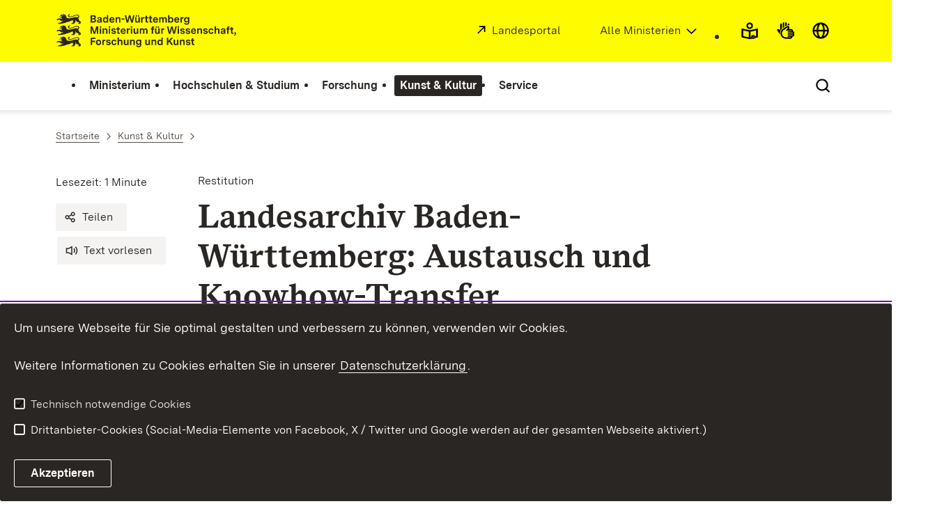

--- FILE ---
content_type: application/javascript; charset=utf-8
request_url: https://siteimproveanalytics.com/js/siteanalyze_6091243.js
body_size: -244
content:
/* Subscription expired - 2020-11-03T02:29:58 */

--- FILE ---
content_type: image/svg+xml
request_url: https://assets.baden-wuerttemberg.de/2024/current/media/images/logos/logo-m-mwk_de.svg
body_size: 58929
content:
<?xml version="1.0" encoding="UTF-8"?>
<svg width="277px" height="42px" viewBox="0 0 277 42" version="1.1" xmlns="http://www.w3.org/2000/svg" xmlns:xlink="http://www.w3.org/1999/xlink">
    <title>logo-m-mwk</title>
    <g id="logo-m-mwk" stroke="none" stroke-width="1" fill="none" fill-rule="evenodd">
        <g id="BaWue_MWK_Logo_rgb_pos" transform="translate(1, 1)" fill="#2A2623" fill-rule="nonzero">
            <g id="MInisterien_in_Pfade" transform="translate(40.8616, 14.8326)">
                <polygon id="Path" points="0 0.214500527 2.35837695 0.214500527 4.653675 7.04968387 6.93642341 0.214500527 9.29480036 0.214500527 9.29480036 9.04219435 7.71831396 9.04219435 7.71831396 2.39604385 5.52391884 9.04219435 3.78345061 9.04219435 1.57650585 2.39604385 1.57650585 9.04219435 1.94567899e-05 9.04219435 1.94567899e-05 0.214500527"></polygon>
                <path d="M11.1487017,0 L12.826091,0 L12.826091,1.65203345 L11.1487017,1.65203345 L11.1487017,0 L11.1487017,0 Z M11.1739566,2.53476392 L12.8009917,2.53476392 L12.8009917,9.0422138 L11.1739566,9.0422138 L11.1739566,2.53476392 Z" id="Shape"></path>
                <path d="M14.5410708,2.53476392 L16.1048519,2.53476392 L16.1048519,3.55638956 C16.4706201,2.81235971 17.202137,2.42133643 18.185814,2.42133643 C19.6361425,2.42133643 20.3549347,3.29153735 20.3549347,4.76704805 L20.3549347,9.04219435 L18.7280942,9.04219435 L18.7280942,5.05717339 C18.7280942,4.26259729 18.2741672,3.85904446 17.592985,3.85904446 C16.7480156,3.85904446 16.1553812,4.43910058 16.1553812,5.51107791 L16.1553812,9.04219435 L14.5410708,9.04219435 L14.5410708,2.53474446 L14.5410708,2.53476392 Z" id="Path"></path>
                <path d="M22.0070691,0 L23.6844584,0 L23.6844584,1.65203345 L22.0070691,1.65203345 L22.0070691,0 L22.0070691,0 Z M22.0323435,2.53476392 L23.6591841,2.53476392 L23.6591841,9.0422138 L22.0323435,9.0422138 L22.0323435,2.53476392 Z" id="Shape"></path>
                <path d="M24.9708052,7.3396341 L26.5472916,7.01188119 C26.6607247,7.642289 27.1904747,7.93241434 27.9848954,7.93241434 C28.6660776,7.93241434 29.044376,7.71808891 29.044376,7.27673341 C29.044376,6.79736121 28.6155289,6.65866059 28.0101698,6.5452331 L27.1526701,6.39380838 C26.1562685,6.21730509 25.0717081,5.83900592 25.0717081,4.43910058 C25.0717081,3.11499514 26.055385,2.42131697 27.6824202,2.42131697 C29.1956331,2.42131697 30.2298587,3.02664622 30.4569195,4.25004827 L28.905688,4.57780119 C28.8426091,3.95992294 28.375938,3.65726804 27.6193412,3.65726804 C26.9509032,3.65726804 26.6104094,3.90939614 26.6104094,4.32567309 C26.6104094,4.80485073 27.0139821,4.96882446 27.6193412,5.08225195 L28.6408227,5.27149881 C29.6244996,5.44800211 30.6081571,5.81375226 30.6081571,7.11277912 C30.6081571,8.51248991 29.4732425,9.18091441 27.9470909,9.18091441 C26.5598412,9.18091441 25.2609448,8.65119053 24.9708052,7.3396341 L24.9708052,7.3396341 Z" id="Path"></path>
                <path d="M32.2855269,7.18838448 L32.2855269,3.95992294 L31.1631426,3.95992294 L31.1631426,2.53474446 L32.2855269,2.53474446 L32.2855269,1.04668475 L33.9125621,0.592780233 L33.9125621,2.53474446 L35.2241832,2.53474446 L35.2241832,3.95992294 L33.9125621,3.95992294 L33.9125621,6.92351281 C33.9125621,7.41541456 34.0765439,7.61719098 34.5810001,7.61719098 L35.3628907,7.61719098 L35.3628907,9.04217489 L34.1396228,9.04217489 C32.9036302,9.04217489 32.2855269,8.43684565 32.2855269,7.18836502 L32.2855269,7.18838448 Z" id="Path"></path>
                <path d="M36.2331345,5.87682806 C36.2331345,3.90939614 37.3051647,2.42133643 39.3733826,2.42133643 C41.4921491,2.42133643 42.3498628,3.94721828 42.3498628,5.82630127 L42.3498628,6.24257821 L37.8221705,6.24257821 C37.9230734,7.32708509 38.452804,7.86933854 39.4364809,7.86933854 C40.1680173,7.86933854 40.6093946,7.59193731 40.811181,7.03695975 L42.3371381,7.36488777 C41.9335653,8.55029259 40.8995342,9.18089496 39.4112066,9.18089496 C37.5069511,9.18089496 36.2331345,7.99549014 36.2331345,5.87682806 L36.2331345,5.87682806 Z M40.7606322,5.14534721 C40.710278,4.22481406 40.2689008,3.73289285 39.3733826,3.73289285 C38.4778643,3.73289285 38.0114073,4.22479461 37.8599751,5.14534721 L40.7606322,5.14534721 Z" id="Shape"></path>
                <path d="M43.7118381,2.53476392 L45.2755998,2.53476392 L45.2755998,3.69509018 C45.4899358,2.95106032 46.0449407,2.45915856 46.8773605,2.45915856 L47.4449151,2.45915856 L47.4449151,4.04831077 L46.8646358,4.04831077 C45.754801,4.04831077 45.3261485,4.7039917 45.3261485,5.83904484 L45.3261485,9.04223326 L43.7118381,9.04223326 L43.7118381,2.53478338 L43.7118381,2.53476392 Z" id="Path"></path>
                <path d="M48.5293003,0 L50.2066897,0 L50.2066897,1.65203345 L48.5293003,1.65203345 L48.5293003,0 L48.5293003,0 Z M48.5545553,2.53476392 L50.1815904,2.53476392 L50.1815904,9.0422138 L48.5545553,9.0422138 L48.5545553,2.53476392 Z" id="Shape"></path>
                <path d="M51.8588046,6.83518334 L51.8588046,2.53476392 L53.473115,2.53476392 L53.473115,6.57033112 C53.473115,7.37743678 53.9019621,7.78100907 54.5829497,7.78100907 C55.3900952,7.78100907 55.9198452,7.12532813 55.9198452,6.10389705 L55.9198452,2.53476392 L57.5466858,2.53476392 L57.5466858,9.04223326 L56.0205341,9.04223326 L56.0205341,7.93245325 C55.6800403,8.77738104 54.9612481,9.18093387 54.0279254,9.18093387 C52.6281455,9.18093387 51.8588046,8.31073295 51.8588046,6.83522225 L51.8588046,6.83518334 Z" id="Path"></path>
                <path d="M59.3249197,2.53476392 L60.901445,2.53476392 L60.901445,3.49331376 C61.2293892,2.78708658 61.8978466,2.42133643 62.6922674,2.42133643 C63.4866881,2.42133643 64.2056748,2.78708658 64.4327356,3.61946536 C64.8110339,2.78708658 65.5803749,2.42133643 66.5136976,2.42133643 C67.6613369,2.42133643 68.5819349,3.14009316 68.5819349,4.52746896 L68.5819349,9.0422138 L66.9676245,9.0422138 L66.9676245,4.90576812 C66.9676245,4.19954094 66.5893262,3.85906391 65.9839476,3.85906391 C65.30296,3.85906391 64.7732099,4.32569254 64.7732099,5.24624515 L64.7732099,9.0422138 L63.1463694,9.0422138 L63.1463694,4.90576812 C63.1463694,4.19954094 62.768071,3.85906391 62.1626925,3.85906391 C61.4942544,3.85906391 60.9519548,4.32569254 60.9519548,5.24624515 L60.9519548,9.0422138 L59.3249197,9.0422138 L59.3249197,2.53476392 L59.3249197,2.53476392 Z" id="Path"></path>
                <path d="M73.6772012,3.95994239 L72.6933492,3.95994239 L72.6933492,2.53476392 L73.6772012,2.53476392 L73.6772012,1.97996147 C73.6772012,0.655856035 74.3076401,0.075605356 75.4427493,0.075605356 L76.6660171,0.075605356 L76.6660171,1.43770803 L75.8841265,1.43770803 C75.4427298,1.43770803 75.3040418,1.61421132 75.3040418,2.05558628 L75.3040418,2.53476392 L76.5147795,2.53476392 L76.5147795,3.95994239 L75.3040418,3.95994239 L75.3040418,9.0422138 L73.6772012,9.0422138 L73.6772012,3.95994239 Z" id="Path"></path>
                <path d="M77.6498691,6.83518334 L77.6498691,2.53476392 L79.2641795,2.53476392 L79.2641795,6.57033112 C79.2641795,7.37743678 79.6928321,7.78100907 80.3740143,7.78100907 C81.1811597,7.78100907 81.7107152,7.12532813 81.7107152,6.10389705 L81.7107152,2.53476392 L83.3377503,2.53476392 L83.3377503,9.04223326 L81.8117932,9.04223326 L81.8117932,7.93245325 C81.4711048,8.77738104 80.7523126,9.18093387 79.8189899,9.18093387 C78.41921,9.18093387 77.6498691,8.31073295 77.6498691,6.83522225 L77.6498691,6.83518334 Z M78.5957415,0.227049538 L79.9957159,0.227049538 L79.9957159,1.67730657 L78.5957415,1.67730657 L78.5957415,0.227049538 Z M81.0171974,0.227049538 L82.4171718,0.227049538 L82.4171718,1.67730657 L81.0171974,1.67730657 L81.0171974,0.227049538 Z" id="Shape"></path>
                <path d="M85.1287673,2.53476392 L86.6925289,2.53476392 L86.6925289,3.69509018 C86.9070401,2.95106032 87.4618699,2.45915856 88.2942897,2.45915856 L88.8618443,2.45915856 L88.8618443,4.04831077 L88.281565,4.04831077 C87.1717302,4.04831077 86.7430777,4.7039917 86.7430777,5.83904484 L86.7430777,9.04223326 L85.1287673,9.04223326 L85.1287673,2.53478338 L85.1287673,2.53476392 Z" id="Path"></path>
                <polygon id="Path" points="92.0399163 0.214500527 93.7676598 0.214500527 95.3188913 6.82263433 96.983731 0.214500527 98.9007112 0.214500527 100.565376 6.82263433 102.116607 0.214500527 103.844545 0.214500527 101.599601 9.04219435 99.6826212 9.04219435 97.942153 2.53474446 96.2016848 9.04219435 94.2847045 9.04219435 92.0399552 0.214500527"></polygon>
                <path d="M104.954361,0 L106.63175,0 L106.63175,1.65203345 L104.954361,1.65203345 L104.954361,0 L104.954361,0 Z M104.979635,2.53476392 L106.60667,2.53476392 L106.60667,9.0422138 L104.979635,9.0422138 L104.979635,2.53476392 Z" id="Shape"></path>
                <path d="M107.918077,7.3396341 L109.494583,7.01188119 C109.608016,7.642289 110.137766,7.93241434 110.932362,7.93241434 C111.61335,7.93241434 111.991648,7.71808891 111.991648,7.27673341 C111.991648,6.79736121 111.562801,6.65866059 110.957442,6.5452331 L110.099942,6.39380838 C109.10354,6.21730509 108.01898,5.83900592 108.01898,4.43910058 C108.01898,3.11499514 109.002657,2.42131697 110.629498,2.42131697 C112.1431,2.42131697 113.177131,3.02664622 113.404172,4.25004827 L111.852941,4.57780119 C111.789862,3.95992294 111.323191,3.65726804 110.566594,3.65726804 C109.898156,3.65726804 109.557662,3.90939614 109.557662,4.32567309 C109.557662,4.80485073 109.961235,4.96882446 110.566594,5.08225195 L111.588075,5.27149881 C112.571752,5.44800211 113.555604,5.81375226 113.555604,7.11277912 C113.555604,8.51248991 112.420495,9.18091441 110.894363,9.18091441 C109.507113,9.18091441 108.208042,8.65119053 107.918077,7.3396341 L107.918077,7.3396341 Z" id="Path"></path>
                <path d="M114.438398,7.3396341 L116.014904,7.01188119 C116.128337,7.642289 116.658087,7.93241434 117.452682,7.93241434 C118.13367,7.93241434 118.511968,7.71808891 118.511968,7.27673341 C118.511968,6.79736121 118.083121,6.65866059 117.477762,6.5452331 L116.620263,6.39380838 C115.623861,6.21730509 114.539301,5.83900592 114.539301,4.43910058 C114.539301,3.11499514 115.522978,2.42131697 117.149818,2.42131697 C118.66342,2.42131697 119.697451,3.02664622 119.924493,4.25004827 L118.373261,4.57780119 C118.310182,3.95992294 117.843511,3.65726804 117.086914,3.65726804 C116.418476,3.65726804 116.077982,3.90939614 116.077982,4.32567309 C116.077982,4.80485073 116.481555,4.96882446 117.086914,5.08225195 L118.108396,5.27149881 C119.092073,5.44800211 120.075925,5.81375226 120.075925,7.11277912 C120.075925,8.51248991 118.940816,9.18091441 117.414683,9.18091441 C116.027434,9.18091441 114.728362,8.65119053 114.438398,7.3396341 L114.438398,7.3396341 Z" id="Path"></path>
                <path d="M120.958718,5.87682806 C120.958718,3.90939614 122.030748,2.42133643 124.098966,2.42133643 C126.217733,2.42133643 127.075446,3.94721828 127.075446,5.82630127 L127.075446,6.24257821 L122.547754,6.24257821 C122.648657,7.32708509 123.178388,7.86933854 124.162065,7.86933854 C124.893601,7.86933854 125.334978,7.59193731 125.536765,7.03695975 L127.062722,7.36488777 C126.659149,8.55029259 125.625118,9.18089496 124.13679,9.18089496 C122.232535,9.18089496 120.958718,7.99549014 120.958718,5.87682806 L120.958718,5.87682806 Z M125.486216,5.14534721 C125.435862,4.22481406 124.994484,3.73289285 124.098966,3.73289285 C123.203448,3.73289285 122.736991,4.22479461 122.585559,5.14534721 L125.486216,5.14534721 Z" id="Shape"></path>
                <path d="M128.437402,2.53476392 L130.001183,2.53476392 L130.001183,3.55638956 C130.366952,2.81235971 131.098469,2.42133643 132.082145,2.42133643 C133.532474,2.42133643 134.251266,3.29153735 134.251266,4.76704805 L134.251266,9.04219435 L132.624426,9.04219435 L132.624426,5.05717339 C132.624426,4.26259729 132.170499,3.85904446 131.489317,3.85904446 C130.644347,3.85904446 130.051713,4.43910058 130.051713,5.51107791 L130.051713,9.04219435 L128.437402,9.04219435 L128.437402,2.53474446 L128.437402,2.53476392 Z" id="Path"></path>
                <path d="M135.550532,7.3396341 L137.127038,7.01188119 C137.240471,7.642289 137.770221,7.93241434 138.564817,7.93241434 C139.245805,7.93241434 139.624103,7.71808891 139.624103,7.27673341 C139.624103,6.79736121 139.195256,6.65866059 138.589897,6.5452331 L137.732397,6.39380838 C136.735996,6.21730509 135.651435,5.83900592 135.651435,4.43910058 C135.651435,3.11499514 136.635112,2.42131697 138.261953,2.42131697 C139.775555,2.42131697 140.809586,3.02664622 141.036627,4.25004827 L139.485396,4.57780119 C139.422317,3.95992294 138.955646,3.65726804 138.199049,3.65726804 C137.530611,3.65726804 137.190117,3.90939614 137.190117,4.32567309 C137.190117,4.80485073 137.59369,4.96882446 138.199049,5.08225195 L139.22053,5.27149881 C140.204207,5.44800211 141.188059,5.81375226 141.188059,7.11277912 C141.188059,8.51248991 140.05295,9.18091441 138.526818,9.18091441 C137.139568,9.18091441 135.840497,8.65119053 135.550532,7.3396341 L135.550532,7.3396341 Z" id="Path"></path>
                <path d="M142.070833,5.8642985 C142.070833,3.93466927 143.092334,2.42133643 145.26165,2.42133643 C146.850686,2.42133643 147.859617,3.22844209 148.073953,4.57782065 L146.459643,4.90574866 C146.409289,4.19952148 145.967912,3.82124178 145.248905,3.82124178 C144.113991,3.82124178 143.722948,4.66616957 143.722948,5.81375226 C143.722948,6.99915708 144.139071,7.76846006 145.223826,7.76846006 C145.967892,7.76846006 146.396545,7.41543402 146.459643,6.67140416 L148.073953,7.01188119 C147.847087,8.36124029 146.762332,9.18089496 145.160747,9.18089496 C143.004156,9.18089496 142.070833,7.69283524 142.070833,5.86427905 L142.070833,5.8642985 Z" id="Path"></path>
                <path d="M149.461184,0.0755859002 L151.075514,0.0755859002 L151.075514,3.46802118 C151.453812,2.78706713 152.160074,2.42131697 153.105927,2.42131697 C154.556255,2.42131697 155.275242,3.29151789 155.275242,4.76702859 L155.275242,9.04217489 L153.648207,9.04217489 L153.648207,5.05715393 C153.648207,4.26257783 153.19428,3.859025 152.513098,3.859025 C151.668128,3.859025 151.075494,4.43908112 151.075494,5.51105845 L151.075494,9.04217489 L149.461184,9.04217489 L149.461184,0.0755859002 L149.461184,0.0755859002 Z" id="Path"></path>
                <path d="M156.599413,7.25147974 C156.599413,5.82630127 157.721797,5.46074567 158.66765,5.3218505 L159.979271,5.14534721 C160.471197,5.0697224 160.799161,4.95610035 160.799161,4.45184415 C160.799161,3.92212026 160.433393,3.66981705 159.714406,3.66981705 C158.819082,3.66981705 158.428059,4.02301819 158.314626,4.61562332 L156.788475,4.28787041 C157.103889,3.00139255 158.200999,2.42131697 159.802759,2.42131697 C161.568307,2.42131697 162.426002,3.12754415 162.426002,4.5905253 L162.426002,9.04219435 L160.912594,9.04219435 L160.912594,7.93241434 C160.521552,8.70171732 159.777485,9.18089496 158.718199,9.18089496 C157.482206,9.18089496 156.599413,8.4999409 156.599413,7.25146028 L156.599413,7.25147974 Z M159.184851,7.84408487 C160.143253,7.84408487 160.799161,7.25147974 160.799161,6.33075203 L160.799161,5.97772599 C160.559376,6.06607492 160.307235,6.12895616 159.941467,6.17950241 L159.20993,6.2929299 C158.743279,6.3560057 158.226253,6.50743042 158.226253,7.087506 C158.226253,7.59195677 158.579472,7.84408487 159.184851,7.84408487 Z" id="Shape"></path>
                <path d="M164.519494,3.95994239 L163.535642,3.95994239 L163.535642,2.53476392 L164.519494,2.53476392 L164.519494,1.97996147 C164.519494,0.655856035 165.149933,0.075605356 166.285042,0.075605356 L167.50831,0.075605356 L167.50831,1.43770803 L166.726419,1.43770803 C166.285022,1.43770803 166.146334,1.61421132 166.146334,2.05558628 L166.146334,2.53476392 L167.357072,2.53476392 L167.357072,3.95994239 L166.146334,3.95994239 L166.146334,9.0422138 L164.519494,9.0422138 L164.519494,3.95994239 Z" id="Path"></path>
                <path d="M169.072091,7.18838448 L169.072091,3.95992294 L167.949706,3.95992294 L167.949706,2.53474446 L169.072091,2.53474446 L169.072091,1.04668475 L170.699126,0.592780233 L170.699126,2.53474446 L172.010747,2.53474446 L172.010747,3.95992294 L170.699126,3.95992294 L170.699126,6.92351281 C170.699126,7.41541456 170.863108,7.61719098 171.367564,7.61719098 L172.149454,7.61719098 L172.149454,9.04217489 L170.926187,9.04217489 C169.690194,9.04217489 169.072091,8.43684565 169.072091,7.18836502 L169.072091,7.18838448 Z" id="Path"></path>
                <path d="M174.154788,8.92878631 L173.309624,8.92878631 L173.309624,7.25147974 L175.138445,7.25147974 L175.138445,8.80263471 C175.138445,10.4799413 174.104239,11.0978195 173.070014,11.2492443 L172.868227,10.3790433 C173.839354,10.1897965 174.129494,9.72316786 174.154768,8.92878631 L174.154788,8.92878631 Z" id="Path"></path>
                <polygon id="Path" points="0.200638417 13.7796306 5.92632416 13.7796306 5.92632416 15.3433151 1.86528353 15.3433151 1.86528353 17.4367236 5.5102018 17.4367236 5.5102018 19.0006026 1.86528353 19.0006026 1.86528353 22.6073439 0.20061896 22.6073439 0.20061896 13.7796501"></polygon>
                <path d="M6.50662292,19.3663333 C6.50662292,17.2727498 7.75516512,15.9864471 9.68469497,15.9864471 C11.6269496,15.9864471 12.8629616,17.2727304 12.8629616,19.3663333 C12.8629616,21.4599363 11.626969,22.7460251 9.68469497,22.7460251 C7.75516512,22.7460251 6.50662292,21.4597418 6.50662292,19.3663333 Z M9.68467552,21.2201432 C10.6054486,21.2201432 11.2233574,20.6400871 11.2233574,19.3663333 C11.2233574,18.0925796 10.6054486,17.5123289 9.68467552,17.5123289 C8.76390239,17.5123289 8.1587184,18.0925796 8.1587184,19.3663333 C8.1587184,20.6400871 8.77662713,21.2201432 9.68467552,21.2201432 Z" id="Shape"></path>
                <path d="M14.2376422,16.0998746 L15.8014038,16.0998746 L15.8014038,17.2602008 C16.0157398,16.516171 16.5707448,16.0242692 17.4031646,16.0242692 L17.9707192,16.0242692 L17.9707192,17.6134214 L17.3904399,17.6134214 C16.2806051,17.6134214 15.8519526,18.2691023 15.8519526,19.4041555 L15.8519526,22.6073439 L14.2376422,22.6073439 L14.2376422,16.099894 L14.2376422,16.0998746 Z" id="Path"></path>
                <path d="M18.702061,20.9047447 L20.2785668,20.5769918 C20.3919999,21.2073996 20.9217499,21.497525 21.7163458,21.497525 C22.3973334,21.497525 22.7756318,21.2831996 22.7756318,20.841844 C22.7756318,20.3624718 22.3467847,20.2237712 21.7414256,20.1103437 L20.8839259,19.958919 C19.8875243,19.7824157 18.8029639,19.4041166 18.8029639,18.0042112 C18.8029639,16.6801058 19.7866408,15.9864276 21.4134814,15.9864276 C22.9270834,15.9864276 23.9611145,16.5917569 24.1881558,17.8151589 L22.6369243,18.1429118 C22.5738454,17.5250336 22.1071743,17.2223787 21.3505776,17.2223787 C20.6821396,17.2223787 20.3416457,17.4745068 20.3416457,17.8907837 C20.3416457,18.3699614 20.7452185,18.5339351 21.3505776,18.6473626 L22.372059,18.8366095 C23.355736,19.0131127 24.339588,19.3788629 24.339588,20.6778898 C24.339588,22.0776006 23.2044789,22.7460251 21.6783467,22.7460251 C20.291097,22.7460251 18.9920255,22.2163012 18.702061,20.9047447 L18.702061,20.9047447 Z" id="Path"></path>
                <path d="M25.222362,19.4294091 C25.222362,17.4997799 26.2438629,15.9864471 28.4131783,15.9864471 C30.0022143,15.9864471 31.0111461,16.7935527 31.2254821,18.1429313 L29.6111717,18.4708593 C29.5608176,17.7646321 29.1194403,17.3863524 28.4004341,17.3863524 C27.2655195,17.3863524 26.874477,18.2312802 26.874477,19.3788629 C26.874477,20.5642677 27.2905993,21.3335707 28.3753543,21.3335707 C29.1194208,21.3335707 29.5480734,20.9805447 29.6111717,20.2365148 L31.2254821,20.5769918 C30.998616,21.9263509 29.913861,22.7460056 28.3122754,22.7460056 C26.1556848,22.7460056 25.222362,21.2579459 25.222362,19.4293897 L25.222362,19.4294091 Z" id="Path"></path>
                <path d="M32.6127123,13.640716 L34.2270422,13.640716 L34.2270422,17.0331513 C34.6053405,16.3521972 35.3116026,15.9864471 36.2574555,15.9864471 C37.7077841,15.9864471 38.4267708,16.856648 38.4267708,18.3321587 L38.4267708,22.607305 L36.7997357,22.607305 L36.7997357,18.622284 C36.7997357,17.8277079 36.3458088,17.4241551 35.6646266,17.4241551 C34.8196571,17.4241551 34.2270227,18.0042112 34.2270227,19.0761885 L34.2270227,22.607305 L32.6127123,22.607305 L32.6127123,13.640716 L32.6127123,13.640716 Z" id="Path"></path>
                <path d="M40.0914354,20.4003134 L40.0914354,16.099894 L41.7057458,16.099894 L41.7057458,20.1354612 C41.7057458,20.9425669 42.1345929,21.3461392 42.8155805,21.3461392 C43.622726,21.3461392 44.152476,20.6904582 44.152476,19.6690271 L44.152476,16.099894 L45.7793166,16.099894 L45.7793166,22.6073634 L44.2531649,22.6073634 L44.2531649,21.4975833 C43.9126711,22.3425111 43.1938789,22.746064 42.2605561,22.746064 C40.8607763,22.746064 40.0914354,21.875863 40.0914354,20.4003523 L40.0914354,20.4003134 Z" id="Path"></path>
                <path d="M47.5702946,16.0998746 L49.1340757,16.0998746 L49.1340757,17.1215002 C49.4998439,16.3774703 50.2313609,15.9864471 51.2150378,15.9864471 C52.6653664,15.9864471 53.3841586,16.856648 53.3841586,18.3321587 L53.3841586,22.607305 L51.757318,22.607305 L51.757318,18.622284 C51.757318,17.8277079 51.3033911,17.4241551 50.6222089,17.4241551 C49.7772394,17.4241551 49.184605,18.0042112 49.184605,19.0761885 L49.184605,22.607305 L47.5702946,22.607305 L47.5702946,16.0998551 L47.5702946,16.0998746 Z" id="Path"></path>
                <path d="M54.7841524,23.1621269 L56.3606388,22.8216499 C56.4487975,23.4397227 56.9154686,23.8936272 57.9118703,23.8936272 C58.9333518,23.8936272 59.5387109,23.3766469 59.5387109,22.3930185 L59.5387109,21.2957875 C59.1856674,21.9894656 58.4416009,22.3930185 57.5082976,22.3930185 C55.9823404,22.3930185 54.7085433,21.3588633 54.7085433,19.2401817 C54.7085433,17.0836975 56.0201644,15.9864665 57.5839261,15.9864665 C58.5550534,15.9864665 59.2109612,16.4152925 59.5134559,17.0080922 L59.5134559,16.099894 L61.1152167,16.099894 L61.1152167,22.1912421 C61.1152167,24.2468283 59.6648881,25.1673809 57.8991455,25.1673809 C56.3101095,25.1673809 55.1121161,24.4611538 54.7841524,23.1621463 L54.7841524,23.1621269 Z M57.9118703,21.0309353 C58.7568398,21.0309353 59.4883567,20.5011919 59.4883567,19.2527307 C59.4883567,18.0547964 58.8199187,17.4745457 57.9371252,17.4745457 C57.0543317,17.4745457 56.3606388,18.0295232 56.3606388,19.2654743 C56.3606388,20.4634087 57.0416265,21.0309353 57.9118703,21.0309353 L57.9118703,21.0309353 Z" id="Shape"></path>
                <path d="M65.9203239,20.4003134 L65.9203239,16.099894 L67.5346343,16.099894 L67.5346343,20.1354612 C67.5346343,20.9425669 67.9634814,21.3461392 68.6444691,21.3461392 C69.4516145,21.3461392 69.9813645,20.6904582 69.9813645,19.6690271 L69.9813645,16.099894 L71.6082051,16.099894 L71.6082051,22.6073634 L70.0820534,22.6073634 L70.0820534,21.4975833 C69.7415596,22.3425111 69.0227674,22.746064 68.0894447,22.746064 C66.6896648,22.746064 65.9203239,21.875863 65.9203239,20.4003523 L65.9203239,20.4003134 Z" id="Path"></path>
                <path d="M73.3991832,16.0998746 L74.9629643,16.0998746 L74.9629643,17.1215002 C75.3287325,16.3774703 76.0602494,15.9864471 77.0439263,15.9864471 C78.4942549,15.9864471 79.2130471,16.856648 79.2130471,18.3321587 L79.2130471,22.607305 L77.5862065,22.607305 L77.5862065,18.622284 C77.5862065,17.8277079 77.1322796,17.4241551 76.4510974,17.4241551 C75.6061279,17.4241551 75.0134936,18.0042112 75.0134936,19.0761885 L75.0134936,22.607305 L73.3991832,22.607305 L73.3991832,16.0998551 L73.3991832,16.0998746 Z" id="Path"></path>
                <path d="M80.5121575,19.3788824 C80.5121575,17.3610987 81.5714435,15.9864665 83.3624604,15.9864665 C84.2705088,15.9864665 84.9640266,16.3522167 85.3172647,16.982819 L85.3172647,13.6407549 L86.9315751,13.6407549 L86.9315751,22.6073439 L85.4181676,22.6073439 L85.4181676,21.5353666 C85.1533023,22.2037716 84.4723147,22.7460445 83.3624799,22.7460445 C81.5842071,22.7460445 80.5121575,21.3966854 80.5121575,19.3789018 L80.5121575,19.3788824 Z M83.7280341,21.2704949 C84.7497101,21.2704949 85.3172647,20.5011919 85.3172647,19.3157871 C85.3172647,18.1934581 84.7622597,17.4619772 83.7280341,17.4619772 C82.7065526,17.4619772 82.1642724,18.1934775 82.1642724,19.3536092 C82.1642724,20.5011919 82.7065526,21.2704949 83.7280341,21.2704949 Z" id="Shape"></path>
                <polygon id="Path" points="91.9886088 13.7796306 93.6532733 13.7796306 93.6532733 17.7141248 97.184564 13.7796306 99.3664289 13.7796306 96.0116503 17.3358256 99.3789591 22.6073244 97.3738007 22.6073244 94.8514419 18.5592277 93.6532539 19.845511 93.6532539 22.6073244 91.9885893 22.6073244 91.9885893 13.7796306"></polygon>
                <path d="M100.085416,20.4003134 L100.085416,16.099894 L101.699726,16.099894 L101.699726,20.1354612 C101.699726,20.9425669 102.128379,21.3461392 102.809561,21.3461392 C103.616706,21.3461392 104.146262,20.6904582 104.146262,19.6690271 L104.146262,16.099894 L105.773297,16.099894 L105.773297,22.6073634 L104.24734,22.6073634 L104.24734,21.4975833 C103.906651,22.3425111 103.187859,22.746064 102.254536,22.746064 C100.854757,22.746064 100.085416,21.875863 100.085416,20.4003523 L100.085416,20.4003134 Z" id="Path"></path>
                <path d="M107.5641,16.0998746 L109.127881,16.0998746 L109.127881,17.1215002 C109.493649,16.3774703 110.225166,15.9864471 111.208843,15.9864471 C112.659172,15.9864471 113.377964,16.856648 113.377964,18.3321587 L113.377964,22.607305 L111.751123,22.607305 L111.751123,18.622284 C111.751123,17.8277079 111.297196,17.4241551 110.616014,17.4241551 C109.771045,17.4241551 109.17841,18.0042112 109.17841,19.0761885 L109.17841,22.607305 L107.5641,22.607305 L107.5641,16.0998551 L107.5641,16.0998746 Z" id="Path"></path>
                <path d="M114.67723,20.9047447 L116.253736,20.5769918 C116.367169,21.2073996 116.896919,21.497525 117.691515,21.497525 C118.372502,21.497525 118.750801,21.2831996 118.750801,20.841844 C118.750801,20.3624718 118.321953,20.2237712 117.716594,20.1103437 L116.859095,19.958919 C115.862693,19.7824157 114.778133,19.4041166 114.778133,18.0042112 C114.778133,16.6801058 115.76181,15.9864276 117.38865,15.9864276 C118.902252,15.9864276 119.936283,16.5917569 120.163325,17.8151589 L118.612093,18.1429118 C118.549014,17.5250336 118.082343,17.2223787 117.325746,17.2223787 C116.657308,17.2223787 116.316815,17.4745068 116.316815,17.8907837 C116.316815,18.3699614 116.720387,18.5339351 117.325746,18.6473626 L118.347228,18.8366095 C119.330905,19.0131127 120.314757,19.3788629 120.314757,20.6778898 C120.314757,22.0776006 119.179648,22.7460251 117.653515,22.7460251 C116.266266,22.7460251 114.967194,22.2163012 114.67723,20.9047447 L114.67723,20.9047447 Z" id="Path"></path>
                <path d="M121.992166,20.7535146 L121.992166,17.525053 L120.869606,17.525053 L120.869606,16.0998746 L121.992166,16.0998746 L121.992166,14.6118148 L123.619006,14.1579103 L123.619006,16.0998746 L124.930627,16.0998746 L124.930627,17.525053 L123.619006,17.525053 L123.619006,20.4886429 C123.619006,20.9805447 123.782988,21.1823211 124.287444,21.1823211 L125.069335,21.1823211 L125.069335,22.607305 L123.846067,22.607305 C122.610074,22.607305 121.992166,22.0019757 121.992166,20.7534951 L121.992166,20.7535146 Z" id="Path"></path>
            </g>
            <g id="BAWUE_in_Pfade" transform="translate(40.8592, 1.3382)">
                <path d="M0,0.138700613 L4.06084607,0.138700613 C5.66260683,0.138700613 6.41941759,1.21067794 6.41941759,2.30790894 C6.41941759,3.16536629 5.97802085,4.02301819 5.0825221,4.31314353 C6.15455231,4.61581788 6.6968325,5.49854835 6.6968325,6.44435462 C6.6968325,7.75591105 5.70043083,8.96658899 3.8339799,8.96658899 L0,8.96658899 L0,0.138700613 Z M3.55656499,3.70781429 C4.32571135,3.70781429 4.71675391,3.22844209 4.71675391,2.64838597 C4.71675391,2.10613253 4.36371046,1.69003069 3.63219353,1.69003069 L1.66466457,1.69003069 L1.66466457,3.70781429 L3.55656499,3.70781429 Z M3.65727333,7.40270991 C4.59059608,7.40270991 5.00689356,6.82265378 5.00689356,6.17950241 C5.00689356,5.56162415 4.57804645,5.03191972 3.73307698,5.03191972 L1.66464511,5.03191972 L1.66464511,7.40270991 L3.65725387,7.40270991 L3.65727333,7.40270991 Z" id="Shape"></path>
                <path d="M7.74376345,7.17585493 C7.74376345,5.75067645 8.86614782,5.3849263 9.81200075,5.24622569 L11.1236219,5.0697224 C11.6155479,4.99409759 11.9435115,4.8806701 11.9435115,4.37604423 C11.9435115,3.8465149 11.5777433,3.59419224 10.8587566,3.59419224 C9.96343295,3.59419224 9.57240984,3.94739338 9.45897675,4.53999851 L7.93282507,4.2122456 C8.24823909,2.92576774 9.3453491,2.34569216 10.9471099,2.34569216 C12.7126579,2.34569216 13.5703521,3.05191934 13.5703521,4.51490049 L13.5703521,8.96656953 L12.0569446,8.96656953 L12.0569446,7.85678953 C11.6659021,8.62609251 10.9218355,9.10527015 9.86254949,9.10527015 C8.62655691,9.10527015 7.74376345,8.42431609 7.74376345,7.17583547 L7.74376345,7.17585493 Z M10.3292011,7.76846006 C11.2876037,7.76846006 11.9435115,7.17585493 11.9435115,6.25512722 L11.9435115,5.90210118 C11.7037261,5.99025555 11.4515855,6.05333135 11.0858173,6.1038776 L10.3542809,6.21730509 C9.88762929,6.28038089 9.37060402,6.43180561 9.37060402,7.01188119 C9.37060402,7.51633195 9.72382258,7.76846006 10.3292011,7.76846006 Z" id="Shape"></path>
                <path d="M14.907053,5.73812744 C14.907053,3.72034384 15.966339,2.34571162 17.757356,2.34571162 C18.6654044,2.34571162 19.3589222,2.71146177 19.7121602,3.34206414 L19.7121602,0 L21.3264706,0 L21.3264706,8.96658899 L19.8130631,8.96658899 L19.8130631,7.89461166 C19.5481978,8.5630167 18.8672102,9.1052896 17.7573755,9.1052896 C15.9791027,9.1052896 14.907053,7.7559305 14.907053,5.7381469 L14.907053,5.73812744 Z M18.1229296,7.62975944 C19.1446057,7.62975944 19.7121602,6.86045646 19.7121602,5.67505164 C19.7121602,4.55272262 19.1571553,3.82124178 18.1229296,3.82124178 C17.1014482,3.82124178 16.559168,4.55274208 16.559168,5.71287378 C16.559168,6.86045646 17.1014482,7.62975944 18.1229296,7.62975944 L18.1229296,7.62975944 Z" id="Shape"></path>
                <path d="M22.7137203,5.80120325 C22.7137203,3.83377133 23.7857505,2.34571162 25.8539683,2.34571162 C27.9727349,2.34571162 28.8304486,3.87178802 28.8304486,5.75067645 L28.8304486,6.1669534 L24.3027563,6.1669534 C24.4036592,7.25146028 24.9333898,7.79371372 25.9170667,7.79371372 C26.6486031,7.79371372 27.0899804,7.5163125 27.2917667,6.96133494 L28.8177238,7.28926296 C28.4141511,8.47466778 27.38012,9.10527015 25.8917923,9.10527015 C23.9875368,9.10527015 22.7137203,7.91986533 22.7137203,5.80120325 L22.7137203,5.80120325 Z M27.2414126,5.0697224 C27.1908638,4.14918925 26.7494865,3.65726804 25.8539683,3.65726804 C24.9584501,3.65726804 24.491993,4.1491698 24.3405608,5.0697224 L27.2414126,5.0697224 Z" id="Shape"></path>
                <path d="M30.2176593,2.45933367 L31.7814404,2.45933367 L31.7814404,3.48076475 C32.1472086,2.73673489 32.8787256,2.34571162 33.8624025,2.34571162 C35.3127311,2.34571162 36.0315232,3.21591253 36.0315232,4.69142324 L36.0315232,8.96656953 L34.4046827,8.96656953 L34.4046827,4.98135402 C34.4046827,4.18697247 33.9507558,3.78341964 33.2695736,3.78341964 C32.4246041,3.78341964 31.8319697,4.36347576 31.8319697,5.43545309 L31.8319697,8.96656953 L30.2176593,8.96656953 L30.2176593,2.45933367 L30.2176593,2.45933367 Z" id="Path"></path>
                <polygon id="Path" points="37.3558886 3.89686659 40.8493746 3.89686659 40.8493746 5.34712363 37.3558886 5.34712363"></polygon>
                <polygon id="Path" points="41.265497 0.138700613 42.9932405 0.138700613 44.544472 6.74702897 46.2093116 0.138700613 48.1262919 0.138700613 49.7909564 6.74702897 51.3421879 0.138700613 53.070126 0.138700613 50.8251821 8.96658899 48.9082019 8.96658899 47.1677337 2.45933367 45.4272654 8.96658899 43.5102852 8.96658899 41.2655359 0.138700613"></polygon>
                <path d="M53.7134647,6.75955853 L53.7134647,2.45933367 L55.3277751,2.45933367 L55.3277751,6.49490087 C55.3277751,7.30200653 55.7566222,7.70557881 56.4376099,7.70557881 C57.2447553,7.70557881 57.7745054,7.04970332 57.7745054,6.02827224 L57.7745054,2.45933367 L59.4013459,2.45933367 L59.4013459,8.96658899 L57.8751942,8.96658899 L57.8751942,7.85680898 C57.5347004,8.70173677 56.8159082,9.1052896 55.8825855,9.1052896 C54.4828056,9.1052896 53.7134647,8.23508869 53.7134647,6.75957798 L53.7134647,6.75955853 Z M54.6593371,0.151424726 L56.0591169,0.151424726 L56.0591169,1.60168176 L54.6593371,1.60168176 L54.6593371,0.151424726 Z M57.080793,0.151424726 L58.4805728,0.151424726 L58.4805728,1.60168176 L57.080793,1.60168176 L57.080793,0.151424726 Z" id="Shape"></path>
                <path d="M60.8894985,2.45933367 L62.4532602,2.45933367 L62.4532602,3.61946536 C62.6675961,2.87543551 63.2226011,2.38353375 64.0550209,2.38353375 L64.6225755,2.38353375 L64.6225755,3.9724914 L64.0422962,3.9724914 C62.9324614,3.9724914 62.5038089,4.62836689 62.5038089,5.76342002 L62.5038089,8.96660845 L60.8894985,8.96660845 L60.8894985,2.45933367 Z" id="Path"></path>
                <path d="M66.3628491,7.11277912 L66.3628491,3.88431758 L65.2404648,3.88431758 L65.2404648,2.45933367 L66.3628491,2.45933367 L66.3628491,0.971079395 L67.9898843,0.517174877 L67.9898843,2.45933367 L69.3015054,2.45933367 L69.3015054,3.88431758 L67.9898843,3.88431758 L67.9898843,6.84790745 C67.9898843,7.33980921 68.1538661,7.54158562 68.6583223,7.54158562 L69.4402128,7.54158562 L69.4402128,8.96656953 L68.216945,8.96656953 C66.9809524,8.96656953 66.3628491,8.36124029 66.3628491,7.11275967 L66.3628491,7.11277912 Z" id="Path"></path>
                <path d="M71.1552316,7.11277912 L71.1552316,3.88431758 L70.0328472,3.88431758 L70.0328472,2.45933367 L71.1552316,2.45933367 L71.1552316,0.971079395 L72.7822667,0.517174877 L72.7822667,2.45933367 L74.0938878,2.45933367 L74.0938878,3.88431758 L72.7822667,3.88431758 L72.7822667,6.84790745 C72.7822667,7.33980921 72.9462485,7.54158562 73.4507047,7.54158562 L74.2325953,7.54158562 L74.2325953,8.96656953 L73.0093275,8.96656953 C71.7733349,8.96656953 71.1552316,8.36124029 71.1552316,7.11275967 L71.1552316,7.11277912 Z" id="Path"></path>
                <path d="M75.1026446,5.80120325 C75.1026446,3.83377133 76.1746748,2.34571162 78.2428926,2.34571162 C80.3616592,2.34571162 81.2193729,3.87178802 81.2193729,5.75067645 L81.2193729,6.1669534 L76.6916806,6.1669534 C76.7925835,7.25146028 77.3223141,7.79371372 78.305991,7.79371372 C79.0375274,7.79371372 79.4789047,7.5163125 79.680691,6.96133494 L81.2066481,7.28926296 C80.8030754,8.47466778 79.7690443,9.10527015 78.2807166,9.10527015 C76.3764611,9.10527015 75.1026446,7.91986533 75.1026446,5.80120325 L75.1026446,5.80120325 Z M79.6303368,5.0697224 C79.5797881,4.14918925 79.1384108,3.65726804 78.2428926,3.65726804 C77.3473744,3.65726804 76.8809173,4.1491698 76.7294851,5.0697224 L79.6303368,5.0697224 L79.6303368,5.0697224 Z" id="Shape"></path>
                <path d="M82.5940534,2.45933367 L84.1705593,2.45933367 L84.1705593,3.41768895 C84.4985035,2.71146177 85.166961,2.34571162 85.9613817,2.34571162 C86.7558024,2.34571162 87.4747892,2.71146177 87.7018499,3.54384055 C88.0801483,2.71146177 88.8494892,2.34571162 89.782812,2.34571162 C90.9304513,2.34571162 91.8512438,3.06466291 91.8512438,4.45184415 L91.8512438,8.96658899 L90.2369334,8.96658899 L90.2369334,4.83014331 C90.2369334,4.12391613 89.8584405,3.7834391 89.2530814,3.7834391 C88.5720938,3.7834391 88.0423437,4.25006773 88.0423437,5.17062033 L88.0423437,8.96658899 L86.4155032,8.96658899 L86.4155032,4.83014331 C86.4155032,4.12391613 86.0372048,3.7834391 85.4318262,3.7834391 C84.7633882,3.7834391 84.2210886,4.25006773 84.2210886,5.17062033 L84.2210886,8.96658899 L82.5940534,8.96658899 L82.5940534,2.45933367 L82.5940534,2.45933367 Z" id="Path"></path>
                <path d="M94.9284324,7.94515791 L94.9284324,8.96658899 L93.4150249,8.96658899 L93.4150249,0 L95.0293353,0 L95.0293353,3.45549163 C95.3698292,2.78708658 96.0760912,2.34571162 97.0344937,2.34571162 C98.8127665,2.34571162 99.834248,3.72034384 99.834248,5.70032477 C99.834248,7.73063792 98.7624123,9.1052896 96.9841396,9.1052896 C95.9121094,9.1052896 95.1931226,8.58830928 94.9284519,7.94515791 L94.9284324,7.94515791 Z M96.6183519,7.62975944 C97.6525581,7.62975944 98.1821136,6.87318058 98.1821136,5.71287378 C98.1821136,4.55256698 97.6651078,3.83379079 96.6436263,3.83379079 C95.6094201,3.83379079 95.0293159,4.56529109 95.0293159,5.72559789 C95.0293159,6.8984537 95.6094006,7.62975944 96.6183519,7.62975944 Z" id="Shape"></path>
                <path d="M100.792826,5.80120325 C100.792826,3.83377133 101.864856,2.34571162 103.933074,2.34571162 C106.05184,2.34571162 106.909554,3.87178802 106.909554,5.75067645 L106.909554,6.1669534 L102.381862,6.1669534 C102.482765,7.25146028 103.012495,7.79371372 103.996172,7.79371372 C104.727708,7.79371372 105.169086,7.5163125 105.370872,6.96133494 L106.896829,7.28926296 C106.493256,8.47466778 105.459225,9.10527015 103.970898,9.10527015 C102.066642,9.10527015 100.792826,7.91986533 100.792826,5.80120325 L100.792826,5.80120325 Z M105.320518,5.0697224 C105.269969,4.14918925 104.828592,3.65726804 103.933074,3.65726804 C103.037555,3.65726804 102.571098,4.1491698 102.419666,5.0697224 L105.320518,5.0697224 L105.320518,5.0697224 Z" id="Shape"></path>
                <path d="M108.296804,2.45933367 L109.860565,2.45933367 L109.860565,3.61946536 C110.074901,2.87543551 110.629906,2.38353375 111.462326,2.38353375 L112.029881,2.38353375 L112.029881,3.9724914 L111.449601,3.9724914 C110.339767,3.9724914 109.911114,4.62836689 109.911114,5.76342002 L109.911114,8.96660845 L108.296804,8.96660845 L108.296804,2.45933367 Z" id="Path"></path>
                <path d="M112.647789,9.52156654 L114.224276,9.18089496 C114.312434,9.79896777 114.779106,10.2528723 115.775507,10.2528723 C116.796989,10.2528723 117.402348,9.73589197 117.402348,8.75226356 L117.402348,7.65503257 C117.049304,8.34871074 116.305238,8.75226356 115.371934,8.75226356 C113.845783,8.75226356 112.57218,7.71810837 112.57218,5.59942683 C112.57218,3.44294262 113.883801,2.34571162 115.447563,2.34571162 C116.41869,2.34571162 117.074404,2.77453757 117.377287,3.3671427 L117.377287,2.45933367 L118.978854,2.45933367 L118.978854,8.55048715 C118.978854,10.6060734 117.528525,11.526626 115.762977,11.526626 C114.173746,11.526626 112.975753,10.8203989 112.647809,9.52156654 L112.647789,9.52156654 Z M115.775507,7.39018035 C116.620477,7.39018035 117.351994,6.86043701 117.351994,5.61197584 C117.351994,4.41404147 116.683556,3.83379079 115.800762,3.83379079 C114.917969,3.83379079 114.224276,4.38876834 114.224276,5.62471941 C114.224276,6.82265378 114.905263,7.39018035 115.775507,7.39018035 L115.775507,7.39018035 Z" id="Shape"></path>
            </g>
            <g id="Logo_aktuell">
                <path d="M25.9535093,31.9242157 C26.7586701,31.7121666 27.3476855,30.8783675 27.2817659,29.9292732 C27.1994053,28.7526819 26.0853874,27.5081702 23.4433304,28.0300534 C22.4817953,28.2203898 21.6945931,28.5001841 20.9392221,28.8083255 C20.146319,29.1317593 19.3885743,29.4864001 18.5011307,29.8016235 C17.5872842,30.126244 16.820317,30.2665595 16.2237913,30.2159354 C15.6872119,30.1704088 15.2884839,29.9704417 15.0447876,29.6111898 C14.7132245,29.1139961 15.1950913,28.6126972 15.3989596,28.472693 C15.7706232,28.2297481 16.1052216,27.8151249 15.9075212,27.1408831 C15.5513452,27.2028499 14.9259456,27.4121557 14.4282214,27.8046576 C14.0164768,28.1292782 13.6920349,28.5791942 13.6795047,29.1747177 C13.7031642,29.9889637 14.2663409,30.625111 15.2032632,30.8495145 C15.8319899,31.0000054 16.3335276,31.0484115 16.9261619,30.9708216 C17.7768322,30.8594564 18.8154941,30.4885116 20.6881322,29.7872067 C22.4379203,29.1123423 23.421675,28.8226061 24.1754311,28.7885584 C24.6483673,28.7671959 25.0308488,28.8465368 25.4552209,28.9945762 C25.7205726,29.087186 25.9123776,29.2275792 26.0400725,29.3916697 C26.1918939,29.5868506 26.2528714,29.8155344 26.2387263,30.0370974 C26.2120316,30.4527712 25.920744,30.8434637 25.4681596,30.9410931 C25.3639491,30.9636035 25.2510802,30.9705298 25.1308956,30.9586228 C24.9908651,30.9452372 24.8384795,30.9164231 24.6665204,30.8844961 C24.158815,30.7892793 23.4741305,30.6614934 22.40856,30.7788509 C21.7692877,30.8492616 20.9929034,31.0079044 20.035357,31.3147812 C18.0374365,31.9550531 16.5462487,32.2115394 15.3950877,32.2556846 C13.7646282,32.3182157 12.8163042,31.9547224 12.0763236,31.6524372 C12.0033606,30.9440309 11.8327246,30.3587606 11.6236225,29.883124 C11.2842766,29.1112723 10.8434441,28.6281256 10.5535963,28.3759197 C10.5535963,28.3759197 10.7213722,28.2719478 10.8047835,27.6882729 C10.387805,27.6049046 9.79888687,27.8396003 9.79888687,27.8396003 C9.79888687,27.8396003 8.70539583,27.1375561 7.22685491,27.3876997 C6.66262746,27.4865159 6.39394865,27.6409368 6.2394812,27.8962168 C5.06466077,28.3275331 4.96889445,28.4016403 4.66935717,28.5745832 C4.47469199,28.6970771 4.49123026,28.8607395 4.49123026,28.9019275 C4.49123026,28.9966385 4.54063105,29.0552978 4.56218917,29.0810379 C4.59316438,29.1170701 4.62194097,29.1500088 4.62194097,29.2158863 C4.62507351,29.5576474 4.59524626,29.5335027 4.70021564,29.8042306 C4.74658117,29.9133389 4.84946867,29.9051091 4.9730582,29.8629094 C5.74839182,29.5736401 6.34357502,29.7992499 6.38159359,30.3236429 C6.41198509,30.7758353 5.99045374,31.1004947 5.42727696,31.1457879 C5.30168338,31.1533367 5.21447805,31.1584731 5.16573879,31.1612164 C5.07310501,31.1673839 5.01127134,31.1756137 5.02162235,31.2837103 C5.03358827,31.3692381 5.15690541,31.6772628 5.19035163,31.7646195 C5.27508595,32.0029923 5.32925365,32.0363785 5.52903597,32.0435772 C5.90591399,32.0569628 6.39394865,31.963283 6.55042015,31.9148963 C6.55042015,31.9148963 6.53397917,32.3925369 6.6832322,33.043101 C5.3776816,32.572659 4.38100754,32.4265068 3.27525872,32.4666442 C2.17073567,32.5064119 1.43684502,32.7328389 0.949938851,33.0059598 C0.0882559987,33.4892815 0,34.1187944 0,34.1187944 C0.00616780238,34.1197866 1.27058675,34.4172857 1.78844867,34.2711335 C2.13958535,34.1712668 2.38051878,33.831568 2.38051878,33.831568 C2.38051878,33.831568 3.21503995,34.002896 4.31261693,34.5851895 C4.84939084,34.8699451 5.44904911,35.2530109 6.04481601,35.7623645 C6.06686056,35.7811783 7.44611347,35.1531247 7.5139593,35.1281823 C7.68410893,35.0656124 7.81151199,35.1791955 7.840775,35.2345862 C7.88871653,35.3253282 7.90537154,35.4955084 7.77236493,35.5841881 C7.64163476,35.7015067 6.71726213,36.1095733 5.82658866,36.6356006 C5.24792427,36.9783928 4.61890571,37.3500187 4.07833772,37.680437 C3.65414079,37.6259218 3.46984607,37.6094038 3.07139047,37.6135479 C2.21986407,37.6228283 1.65972254,38.3670722 1.65972254,38.9115825 L4.97202699,38.9115825 C5.10997563,38.8614643 6.49502667,38.5788294 7.8937753,38.2989962 C8.91060659,38.0955466 9.93465635,37.8935951 10.4918404,37.783514 C10.7417045,37.7341351 10.8962693,37.7032782 10.9169908,37.6989979 C10.9912768,37.6822464 11.0917906,37.6703005 11.1826149,37.5812707 C11.2281243,37.536639 11.2711627,37.4725904 11.307255,37.3788522 C11.3329964,37.3149982 11.4504181,36.9743071 11.4504181,36.9743071 L12.175203,36.9043245 C13.1426335,36.8223376 14.000425,36.6275848 14.7703302,36.3812156 C15.7597858,36.0646303 16.6042883,35.6628285 17.350067,35.3056389 C18.2582127,34.8702175 19.0077855,34.5109655 19.6574283,34.482132 C19.5530231,35.1243301 19.7038911,35.6239169 19.8061171,36.1160715 C19.9035956,36.5847819 19.9568877,37.0467412 19.7037938,37.6186842 C17.7855683,37.6186842 17.9966745,38.9115825 17.9966745,38.9115825 L21.3234159,38.9115825 C21.3234159,38.9115825 21.5577924,38.1465014 22.0965509,37.303383 C22.3445082,36.9152198 22.648326,36.5103245 23.0389794,36.155528 C23.1204061,36.0824519 23.1131682,36.0052317 23.0668221,35.9434789 C22.6446292,35.4195139 22.4312466,34.3644242 22.4312466,34.3644242 C22.3951543,34.229537 22.5580854,34.1400207 22.613654,34.1307403 C22.6722773,34.1204676 22.8302664,34.1193391 22.8625647,34.2713281 C22.8625647,34.2713281 22.9367535,35.0030035 23.6297265,35.6402014 C24.0681658,36.0421394 24.6003868,36.358997 25.1310708,36.6089655 C25.7693118,36.9095387 26.4056461,37.1134163 26.8750607,37.2522531 C27.4114454,37.4107792 27.4712167,37.5898507 27.4712167,37.6433737 C27.4588616,37.6433737 27.267329,37.6526541 27.2364705,37.6557476 C26.9646592,37.6855734 26.6526695,37.7205939 26.2891778,38.065429 C25.9175142,38.4184939 25.9958083,38.9115825 25.9958083,38.9115825 L28.2846467,38.9115825 C28.5832501,38.9115825 28.6892701,38.7355461 28.7932083,38.3989408 C28.8601786,38.182806 29.1309392,37.0854972 29.1495594,37.0103199 C29.2390606,36.676808 29.1453762,36.4997211 29.0300363,36.3999126 C28.7676421,36.136792 28.4486091,35.9063571 28.1543835,35.7219548 C27.6772836,35.4229381 27.2652471,35.2449367 27.2652471,35.2449367 C27.2109043,34.7354858 26.9704573,33.8816667 26.6340494,33.1117217 C26.4354929,32.6572919 26.2003576,32.2320847 25.9535287,31.9241378 L25.9535093,31.9242157 Z M6.3524084,28.3173577 C6.69745511,28.1112231 7.15081778,28.0585951 7.52370715,28.1024486 C7.48333431,28.7766709 6.53670312,28.9554505 6.3524084,28.3173577 Z M3.11649131,29.7583732 C3.12979976,29.7295591 3.14489823,29.701173 3.16170889,29.6733707 C3.16447176,29.6687596 3.17814988,29.6462298 3.18184667,29.6412685 C3.18887057,29.6318325 3.20416361,29.6376303 3.20511699,29.6492649 C3.21850326,29.9148564 3.3709083,30.325569 4.11221199,30.4182177 C4.8134347,30.5067417 5.34061642,30.3873218 5.79055468,30.2545552 C5.84100614,30.376018 5.82760041,30.5675022 5.59598678,30.6529133 C5.38698195,30.7167479 4.81857129,30.8824727 3.93513575,30.7887929 C3.11030405,30.7012416 2.92011393,30.1832496 3.11649131,29.7583537 L3.11649131,29.7583732 Z M25.9535093,18.3537741 C26.7586701,18.141725 27.3476855,17.307926 27.2817659,16.3588317 C27.1994053,15.1822403 26.0853874,13.9377287 23.4433304,14.4596119 C22.4817953,14.6499483 21.6945931,14.9297426 20.9392221,15.237884 C20.146319,15.5613177 19.3885743,15.9159586 18.5011307,16.231182 C17.5872842,16.5558025 16.820317,16.6961179 16.2237913,16.6454939 C15.6872119,16.5999672 15.2884839,16.4000002 15.0447876,16.0407483 C14.7132245,15.5435546 15.1950913,15.0422556 15.3989596,14.9022515 C15.7706232,14.6593065 16.1052216,14.2446833 15.9075212,13.5704415 C15.5513452,13.6324084 14.9259456,13.8417142 14.4282214,14.2342161 C14.0164768,14.5588366 13.6920349,15.0087527 13.6795047,15.6042762 C13.7031642,16.4185221 14.2663409,17.0546694 15.2032632,17.279073 C15.8319899,17.4295638 16.3335276,17.4779699 16.9261619,17.4003801 C17.7768322,17.2890149 18.8154941,16.91807 20.6881322,16.2167652 C22.4379203,15.5419008 23.421675,15.2521646 24.1754311,15.2181169 C24.6483673,15.1967544 25.0308488,15.2760953 25.4552209,15.4241347 C25.7205726,15.5167444 25.9123776,15.6571377 26.0400725,15.8212282 C26.1918939,16.016409 26.2528714,16.2450929 26.2387263,16.4666559 C26.2120316,16.8823297 25.920744,17.2730222 25.4681596,17.3706516 C25.3639491,17.393162 25.2510802,17.4000882 25.1308956,17.3881813 C24.9908651,17.3747957 24.8384795,17.3459816 24.6665204,17.3140546 C24.158815,17.2188377 23.4741305,17.0910518 22.40856,17.2084094 C21.7692877,17.27882 20.9929034,17.4374629 20.035357,17.7443397 C18.0374365,18.3846116 16.5462487,18.6410978 15.3950877,18.6852431 C13.7646282,18.7477741 12.8163042,18.3842809 12.0763236,18.0819956 C12.0033606,17.3735894 11.8327246,16.7883191 11.6236225,16.3126824 C11.2842766,15.5408307 10.8434441,15.0576841 10.5535963,14.8054782 C10.5535963,14.8054782 10.7213722,14.7015062 10.8047835,14.1178313 C10.387805,14.0344631 9.79888687,14.2691588 9.79888687,14.2691588 C9.79888687,14.2691588 8.70539583,13.5671146 7.22685491,13.8172582 C6.66262746,13.9160744 6.39394865,14.0704953 6.2394812,14.3257752 C5.06466077,14.7570915 4.96889445,14.8311988 4.66935717,15.0041417 C4.47469199,15.1266356 4.49123026,15.290298 4.49123026,15.331486 C4.49123026,15.426197 4.54063105,15.4848563 4.56218917,15.5105964 C4.59316438,15.5466286 4.62194097,15.5795673 4.62194097,15.6454447 C4.62507351,15.9872058 4.59524626,15.9630612 4.70021564,16.233789 C4.74658117,16.3428973 4.84946867,16.3346675 4.9730582,16.2924678 C5.74839182,16.0031985 6.34357502,16.2288083 6.38159359,16.7532013 C6.41198509,17.2053937 5.99045374,17.5300532 5.42727696,17.5753464 C5.30168338,17.5828952 5.21447805,17.5880316 5.16573879,17.5907748 C5.07310501,17.5969423 5.01127134,17.6051721 5.02162235,17.7132687 C5.03358827,17.7987966 5.15690541,18.1068213 5.19035163,18.1941779 C5.27508595,18.4325508 5.32925365,18.465937 5.52903597,18.4731356 C5.90591399,18.4865212 6.39394865,18.3928414 6.55042015,18.3444548 C6.55042015,18.3444548 6.53397917,18.8220954 6.6832322,19.4726595 C5.3776816,19.0022175 4.38100754,18.8560653 3.27525872,18.8962027 C2.17073567,18.9359704 1.43684502,19.1623973 0.949938851,19.4355183 C0.0882559987,19.91884 0,20.5483528 0,20.5483528 C0.00616780238,20.5493451 1.27058675,20.8468442 1.78844867,20.700692 C2.13958535,20.6008252 2.38051878,20.2611264 2.38051878,20.2611264 C2.38051878,20.2611264 3.21503995,20.4324545 4.31261693,21.014748 C4.84939084,21.2995035 5.44904911,21.6825694 6.04481601,22.191923 C6.06686056,22.2107368 7.44611347,21.5826831 7.5139593,21.5577408 C7.68410893,21.4951708 7.81151199,21.608754 7.840775,21.6641447 C7.88871653,21.7548867 7.90537154,21.9250668 7.77236493,22.0137465 C7.64163476,22.1310652 6.71726213,22.5391318 5.82658866,23.065159 C5.24792427,23.4079513 4.61890571,23.7795771 4.07833772,24.1099955 C3.65414079,24.0554802 3.46984607,24.0389622 3.07139047,24.0431063 C2.21986407,24.0523868 1.65972254,24.7966306 1.65972254,25.341141 L4.97202699,25.341141 C5.10997563,25.2910227 6.49502667,25.0083879 7.8937753,24.7285547 C8.91060659,24.5251051 9.93465635,24.3231536 10.4918404,24.2130725 C10.7417045,24.1636936 10.8962693,24.1328366 10.9169908,24.1285563 C10.9912768,24.1118049 11.0917906,24.099859 11.1826149,24.0108291 C11.2281243,23.9661974 11.2711627,23.9021488 11.307255,23.8084107 C11.3329964,23.7445566 11.4504181,23.4038656 11.4504181,23.4038656 L12.175203,23.333883 C13.1426335,23.2518961 14.000425,23.0571432 14.7703302,22.8107741 C15.7597858,22.4941888 16.6042883,22.092387 17.350067,21.7351974 C18.2582127,21.2997759 19.0077855,20.940524 19.6574283,20.9116905 C19.5530231,21.5538885 19.7038911,22.0534753 19.8061171,22.54563 C19.9035956,23.0143404 19.9568877,23.4762996 19.7037938,24.0482427 C17.7855683,24.0482427 17.9966745,25.341141 17.9966745,25.341141 L21.3234159,25.341141 C21.3234159,25.341141 21.5577924,24.5760599 22.0965509,23.7329415 C22.3445082,23.3447782 22.648326,22.9398829 23.0389794,22.5850864 C23.1204061,22.5120103 23.1131682,22.4347901 23.0668221,22.3730373 C22.6446292,21.8490724 22.4312466,20.7939827 22.4312466,20.7939827 C22.3951543,20.6590954 22.5580854,20.5695792 22.613654,20.5602987 C22.6722773,20.550026 22.8302664,20.5488976 22.8625647,20.7008866 C22.8625647,20.7008866 22.9367535,21.432562 23.6297265,22.0697599 C24.0681658,22.4716978 24.6003868,22.7885555 25.1310708,23.038524 C25.7693118,23.3390971 26.4056461,23.5429748 26.8750607,23.6818116 C27.4114454,23.8403377 27.4712167,24.0194091 27.4712167,24.0729321 C27.4588616,24.0729321 27.267329,24.0822126 27.2364705,24.085306 C26.9646592,24.1151318 26.6526695,24.1501523 26.2891778,24.4949874 C25.9175142,24.8480524 25.9958083,25.341141 25.9958083,25.341141 L28.2846467,25.341141 C28.5832501,25.341141 28.6892701,25.1651046 28.7932083,24.8284993 C28.8601786,24.6123645 29.1309392,23.5150557 29.1495594,23.4398783 C29.2390606,23.1063665 29.1453762,22.9292795 29.0300363,22.8294711 C28.7676421,22.5663505 28.4486091,22.3359156 28.1543835,22.1515133 C27.6772836,21.8524966 27.2652471,21.6744952 27.2652471,21.6744952 C27.2109043,21.1650443 26.9704573,20.3112252 26.6340494,19.5412802 C26.4354929,19.0868503 26.2003576,18.6616432 25.9535287,18.3536963 L25.9535093,18.3537741 Z M6.3524084,14.7469161 C6.69745511,14.5407816 7.15081778,14.4881536 7.52370715,14.532007 C7.48333431,15.2062294 6.53670312,15.385009 6.3524084,14.7469161 Z M3.11649131,16.1879316 C3.12979976,16.1591176 3.14489823,16.1307315 3.16170889,16.1029291 C3.16447176,16.0983181 3.17814988,16.0757882 3.18184667,16.070827 C3.18887057,16.0613909 3.20416361,16.0671888 3.20511699,16.0788234 C3.21850326,16.3444149 3.3709083,16.7551275 4.11221199,16.8477761 C4.8134347,16.9363002 5.34061642,16.8168803 5.79055468,16.6841137 C5.84100614,16.8055764 5.82760041,16.9970607 5.59598678,17.0824718 C5.38698195,17.1463064 4.81857129,17.3120311 3.93513575,17.2183513 C3.11030405,17.1308001 2.92011393,16.6128081 3.11649131,16.1879122 L3.11649131,16.1879316 Z M25.9535093,4.78333258 C26.7586701,4.57128349 27.3476855,3.73748443 27.2817659,2.78839012 C27.1994053,1.61179879 26.0853874,0.367287162 23.4433304,0.88917035 C22.4817953,1.07950674 21.6945931,1.35930103 20.9392221,1.66744247 C20.146319,1.99087619 19.3885743,2.34551706 18.5011307,2.66074042 C17.5872842,2.98536095 16.820317,3.12567639 16.2237913,3.07505232 C15.6872119,3.02952568 15.2884839,2.82955866 15.0447876,2.47030676 C14.7132245,1.97311302 15.1950913,1.4718141 15.3989596,1.33180994 C15.7706232,1.08886499 16.1052216,0.674241794 15.9075212,0 C15.5513452,0.0619668191 14.9259456,0.27127264 14.4282214,0.663774558 C14.0164768,0.988395084 13.6920349,1.43831116 13.6795047,2.03383466 C13.7031642,2.84808061 14.2663409,3.48422789 15.2032632,3.70863143 C15.8319899,3.85912228 16.3335276,3.90752838 16.9261619,3.82993853 C17.7768322,3.71857336 18.8154941,3.3476285 20.6881322,2.64632365 C22.4379203,1.97145927 23.421675,1.68172305 24.1754311,1.64767534 C24.6483673,1.62631284 25.0308488,1.70565372 25.4552209,1.85369313 C25.7205726,1.94630288 25.9123776,2.08669615 26.0400725,2.25078662 C26.1918939,2.44596751 26.2528714,2.67465134 26.2387263,2.89621433 C26.2120316,3.31188814 25.920744,3.70258067 25.4681596,3.80021003 C25.3639491,3.82272042 25.2510802,3.8296467 25.1308956,3.81773973 C24.9908651,3.80435412 24.8384795,3.77554003 24.6665204,3.74361302 C24.158815,3.64839618 23.4741305,3.52061029 22.40856,3.63796786 C21.7692877,3.70837851 20.9929034,3.86702135 20.035357,4.17389816 C18.0374365,4.81417007 16.5462487,5.07065628 15.3950877,5.11480156 C13.7646282,5.1773326 12.8163042,4.81383932 12.0763236,4.51155409 C12.0033606,3.80314786 11.8327246,3.21787757 11.6236225,2.74224089 C11.2842766,1.9703892 10.8434441,1.48724257 10.5535963,1.23503664 C10.5535963,1.23503664 10.7213722,1.13106469 10.8047835,0.547389782 C10.387805,0.464021549 9.79888687,0.698717228 9.79888687,0.698717228 C9.79888687,0.698717228 8.70539583,-0.00332694696 7.22685491,0.246816661 C6.66262746,0.345632823 6.39394865,0.500053747 6.2394812,0.755333694 C5.06466077,1.18664999 4.96889445,1.26075725 4.66935717,1.43370012 C4.47469199,1.55619403 4.49123026,1.71985647 4.49123026,1.76104447 C4.49123026,1.85575545 4.54063105,1.91441478 4.56218917,1.94015484 C4.59316438,1.97618704 4.62194097,2.00912576 4.62194097,2.0750032 C4.62507351,2.41676431 4.59524626,2.39261963 4.70021564,2.6633475 C4.74658117,2.7724558 4.84946867,2.76422598 4.9730582,2.72202629 C5.74839182,2.432757 6.34357502,2.65836681 6.38159359,3.1827598 C6.41198509,3.6349522 5.99045374,3.95961164 5.42727696,4.00490481 C5.30168338,4.01245368 5.21447805,4.01759002 5.16573879,4.02033329 C5.07310501,4.02650079 5.01127134,4.0347306 5.02162235,4.14282719 C5.03358827,4.22835502 5.15690541,4.53637973 5.19035163,4.6237364 C5.27508595,4.86210924 5.32925365,4.89549544 5.52903597,4.9026941 C5.90591399,4.91607971 6.39394865,4.82239989 6.55042015,4.77401324 C6.55042015,4.77401324 6.53397917,5.25165387 6.6832322,5.90221792 C5.3776816,5.43177594 4.38100754,5.28562375 3.27525872,5.32576112 C2.17073567,5.36552884 1.43684502,5.59195579 0.949938851,5.86507674 C0.0882559987,6.34839847 0,6.97791131 0,6.97791131 C0.00616780238,6.97890356 1.27058675,7.27640266 1.78844867,7.13025046 C2.13958535,7.03038368 2.38051878,6.69068489 2.38051878,6.69068489 C2.38051878,6.69068489 3.21503995,6.86201293 4.31261693,7.44430647 C4.84939084,7.729062 5.44904911,8.11212784 6.04481601,8.62148147 C6.06686056,8.64029526 7.44611347,8.01224161 7.5139593,7.98729923 C7.68410893,7.92472928 7.81151199,8.03831242 7.840775,8.09370317 C7.88871653,8.18444516 7.90537154,8.35462531 7.77236493,8.44330498 C7.64163476,8.56062364 6.71726213,8.96869022 5.82658866,9.4947175 C5.24792427,9.83750977 4.61890571,10.2091356 4.07833772,10.5395539 C3.65414079,10.4850387 3.46984607,10.4685207 3.07139047,10.4726648 C2.21986407,10.4819452 1.65972254,11.2261891 1.65972254,11.7706994 L4.97202699,11.7706994 C5.10997563,11.7205812 6.49502667,11.4379464 7.8937753,11.1581132 C8.91060659,10.9546635 9.93465635,10.752712 10.4918404,10.6426309 C10.7417045,10.593252 10.8962693,10.5623951 10.9169908,10.5581148 C10.9912768,10.5413633 11.0917906,10.5294175 11.1826149,10.4403876 C11.2281243,10.3957559 11.2711627,10.3317073 11.307255,10.2379691 C11.3329964,10.1741151 11.4504181,9.83342405 11.4504181,9.83342405 L12.175203,9.76344143 C13.1426335,9.68145456 14.000425,9.4867017 14.7703302,9.24033252 C15.7597858,8.92374725 16.6042883,8.52194545 17.350067,8.16475586 C18.2582127,7.72933438 19.0077855,7.37008248 19.6574283,7.34124894 C19.5530231,7.98344698 19.7038911,8.48303379 19.8061171,8.97518847 C19.9035956,9.44389887 19.9568877,9.9058581 19.7037938,10.4778011 C17.7855683,10.4778011 17.9966745,11.7706994 17.9966745,11.7706994 L21.3234159,11.7706994 C21.3234159,11.7706994 21.5577924,11.0056184 22.0965509,10.1625 C22.3445082,9.77433669 22.648326,9.36944141 23.0389794,9.01464489 C23.1204061,8.94156879 23.1131682,8.8643486 23.0668221,8.8025958 C22.6446292,8.27863083 22.4312466,7.22354117 22.4312466,7.22354117 C22.3951543,7.08865389 22.5580854,6.99913762 22.613654,6.98985719 C22.6722773,6.97958451 22.8302664,6.97845607 22.8625647,7.13044502 C22.8625647,7.13044502 22.9367535,7.86212042 23.6297265,8.49931832 C24.0681658,8.90125631 24.6003868,9.21811396 25.1310708,9.46808247 C25.7693118,9.76865559 26.4056461,9.97253323 26.8750607,10.11137 C27.4114454,10.2698961 27.4712167,10.4489676 27.4712167,10.5024906 C27.4588616,10.5024906 27.267329,10.511771 27.2364705,10.5148645 C26.9646592,10.5446903 26.6526695,10.5797108 26.2891778,10.9245459 C25.9175142,11.2776109 25.9958083,11.7706994 25.9958083,11.7706994 L28.2846467,11.7706994 C28.5832501,11.7706994 28.6892701,11.5946631 28.7932083,11.2580578 C28.8601786,11.0419229 29.1309392,9.94461412 29.1495594,9.86943679 C29.2390606,9.53592495 29.1453762,9.35883798 29.0300363,9.25902957 C28.7676421,8.99590893 28.4486091,8.76547407 28.1543835,8.58107171 C27.6772836,8.28205506 27.2652471,8.10405367 27.2652471,8.10405367 C27.2109043,7.59460276 26.9704573,6.74078365 26.6340494,5.97083863 C26.4354929,5.5164088 26.2003576,5.09120164 25.9535287,4.78325476 L25.9535093,4.78333258 Z M6.3524084,1.17647459 C6.69745511,0.970340073 7.15081778,0.917712053 7.52370715,0.961565494 C7.48333431,1.63578783 6.53670312,1.81456746 6.3524084,1.17647459 L6.3524084,1.17647459 Z M3.11649131,2.61749011 C3.12979976,2.58867603 3.14489823,2.56028997 3.16170889,2.53248759 C3.16447176,2.52787656 3.17814988,2.50534671 3.18184667,2.50038547 C3.18887057,2.49094939 3.20416361,2.49674723 3.20511699,2.50838181 C3.21850326,2.77397335 3.3709083,3.18468593 4.11221199,3.27733459 C4.8134347,3.36585862 5.34061642,3.24643873 5.79055468,3.11367215 C5.84100614,3.23513489 5.82760041,3.42661917 5.59598678,3.51203027 C5.38698195,3.57586485 4.81857129,3.74158961 3.93513575,3.64790979 C3.11030405,3.56035855 2.92011393,3.04236653 3.11649131,2.61747065 L3.11649131,2.61749011 Z" id="Shape"></path>
            </g>
        </g>
    </g>
</svg>